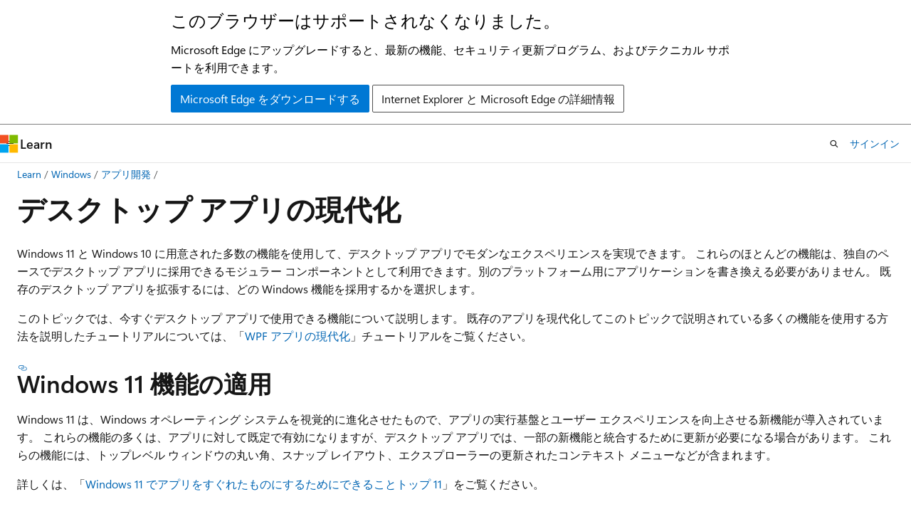

--- FILE ---
content_type: text/html
request_url: https://learn.microsoft.com/ja-jp/windows/apps/desktop/modernize/
body_size: 67225
content:
 <!DOCTYPE html>
		<html
			class="layout layout-holy-grail   show-table-of-contents conceptual show-breadcrumb default-focus"
			lang="ja-jp"
			dir="ltr"
			data-authenticated="false"
			data-auth-status-determined="false"
			data-target="docs"
			x-ms-format-detection="none"
		>
			
		<head>
			<title>Windows 用デスクトップ アプリの現代化 - Windows apps | Microsoft Learn</title>
			<meta charset="utf-8" />
			<meta name="viewport" content="width=device-width, initial-scale=1.0" />
			<meta name="color-scheme" content="light dark" />

			<meta name="description" content="最新の XAML ユーザー インターフェイスを追加し、MSIX パッケージを作成し、その他のモダン コンポーネントをお使いのデスクトップ アプリケーションに組み込みます。" />
			<link rel="canonical" href="https://learn.microsoft.com/ja-jp/windows/apps/desktop/modernize/" /> 

			<!-- Non-customizable open graph and sharing-related metadata -->
			<meta name="twitter:card" content="summary_large_image" />
			<meta name="twitter:site" content="@MicrosoftLearn" />
			<meta property="og:type" content="website" />
			<meta property="og:image:alt" content="Microsoft Learn" />
			<meta property="og:image" content="https://learn.microsoft.com/en-us/media/open-graph-image.png" />
			<!-- Page specific open graph and sharing-related metadata -->
			<meta property="og:title" content="Windows 用デスクトップ アプリの現代化 - Windows apps" />
			<meta property="og:url" content="https://learn.microsoft.com/ja-jp/windows/apps/desktop/modernize/" />
			<meta property="og:description" content="最新の XAML ユーザー インターフェイスを追加し、MSIX パッケージを作成し、その他のモダン コンポーネントをお使いのデスクトップ アプリケーションに組み込みます。" />
			<meta name="platform_id" content="489fc299-e2b9-43e5-abfc-9c8a67c9a893" /> 
			<meta name="locale" content="ja-jp" />
			 <meta name="adobe-target" content="true" /> 
			<meta name="uhfHeaderId" content="MSDocsHeader-WinDevCenter" />

			<meta name="page_type" content="conceptual" />

			<!--page specific meta tags-->
			

			<!-- custom meta tags -->
			
		<meta name="schema" content="Conceptual" />
	
		<meta name="author" content="stevewhims" />
	
		<meta name="breadcrumb_path" content="/windows/breadcrumbs/toc.json" />
	
		<meta name="depot_name" content="MSDN.windows-uwp-hub" />
	
		<meta name="document_id" content="c96b9345-67d1-f983-91b9-3577051da07e" />
	
		<meta name="document_version_independent_id" content="f6791caa-a60d-e6aa-20db-25f75c32f1d9" />
	
		<meta name="feedback_product_url" content="https://www.microsoft.com/en-us/windowsinsider/feedbackhub/fb" />
	
		<meta name="feedback_system" content="OpenSource" />
	
		<meta name="git_commit_id" content="a84895c10988cb30b1903eca094aa5bc93d20a82" />
	
		<meta name="gitcommit" content="https://github.com/MicrosoftDocs/windows-dev-docs-pr/blob/a84895c10988cb30b1903eca094aa5bc93d20a82/hub/apps/desktop/modernize/index.md" />
	
		<meta name="ms.author" content="stwhi" />
	
		<meta name="ms.date" content="2021-09-21T00:00:00Z" />
	
		<meta name="ms.localizationpriority" content="medium" />
	
		<meta name="ms.service" content="windows-app-sdk" />
	
		<meta name="ms.subservice" content="apps" />
	
		<meta name="ms.topic" content="article" />
	
		<meta name="ms.update-cycle" content="365-days" />
	
		<meta name="original_content_git_url" content="https://github.com/MicrosoftDocs/windows-dev-docs-pr/blob/live/hub/apps/desktop/modernize/index.md" />
	
		<meta name="recommendations" content="true" />
	
		<meta name="ROBOTS" content="INDEX, FOLLOW" />
	
		<meta name="Search.Product" content="eADQiWindows 10XVcnh" />
	
		<meta name="site_name" content="Docs" />
	
		<meta name="updated_at" content="2025-12-18T17:45:00Z" />
	
		<meta name="ms.translationtype" content="MT" />
	
		<meta name="ms.contentlocale" content="ja-jp" />
	
		<meta name="loc_version" content="2025-12-18T16:50:07.0487241Z" />
	
		<meta name="loc_source_id" content="Github-171556922#live" />
	
		<meta name="loc_file_id" content="Github-171556922.live.MSDN.windows-uwp-hub.apps/desktop/modernize/index.md" />
	
		<meta name="toc_rel" content="../../develop/toc.json" />
	
		<meta name="feedback_help_link_type" content="" />
	
		<meta name="feedback_help_link_url" content="" />
	
		<meta name="word_count" content="3754" />
	
		<meta name="asset_id" content="apps/desktop/modernize/index" />
	
		<meta name="item_type" content="Content" />
	
		<meta name="previous_tlsh_hash" content="45ADE142ECCAB5626A703E216437AE05EA0028E61B147181598DEF1CAE2F623DBCCE1F2A7A3DD3C56929497152F2285F26E5710EDCABF8A33636513DC931FE513DFC4057B8" />
	
		<meta name="github_feedback_content_git_url" content="https://github.com/MicrosoftDocs/windows-dev-docs/blob/docs/hub/apps/desktop/modernize/index.md" />
	 
		<meta name="cmProducts" content="https://authoring-docs-microsoft.poolparty.biz/devrel/bcbcbad5-4208-4783-8035-8481272c98b8" data-source="generated" />
	
		<meta name="cmProducts" content="https://microsoft-devrel.poolparty.biz/DevRelOfferingOntology/34504444-f407-4677-9da1-33515ff235e4" data-source="generated" />
	
		<meta name="cmProducts" content="https://authoring-docs-microsoft.poolparty.biz/devrel/b3627ad5-057f-488f-8b97-08be347b4be5" data-source="generated" />
	
		<meta name="spProducts" content="https://authoring-docs-microsoft.poolparty.biz/devrel/43b2e5aa-8a6d-4de2-a252-692232e5edc8" data-source="generated" />
	
		<meta name="spProducts" content="https://microsoft-devrel.poolparty.biz/DevRelOfferingOntology/d6246312-ca66-4402-b754-a68ddc46eec0" data-source="generated" />
	
		<meta name="spProducts" content="https://authoring-docs-microsoft.poolparty.biz/devrel/caf7ae9a-a42c-4d10-83cf-bad1844d884d" data-source="generated" />
	

			<!-- assets and js globals -->
			
			<link rel="stylesheet" href="/static/assets/0.4.03309.7437-48c6dbc9/styles/site-ltr.css" />
			
			<link rel="preconnect" href="//mscom.demdex.net" crossorigin />
						<link rel="dns-prefetch" href="//target.microsoft.com" />
						<link rel="dns-prefetch" href="//microsoftmscompoc.tt.omtrdc.net" />
						<link
							rel="preload"
							as="script"
							href="/static/third-party/adobe-target/at-js/2.9.0/at.js"
							integrity="sha384-l4AKhsU8cUWSht4SaJU5JWcHEWh1m4UTqL08s6b/hqBLAeIDxTNl+AMSxTLx6YMI"
							crossorigin="anonymous"
							id="adobe-target-script"
							type="application/javascript"
						/>
			<script src="https://wcpstatic.microsoft.com/mscc/lib/v2/wcp-consent.js"></script>
			<script src="https://js.monitor.azure.com/scripts/c/ms.jsll-4.min.js"></script>
			<script src="/_themes/docs.theme/master/ja-jp/_themes/global/deprecation.js"></script>

			<!-- msdocs global object -->
			<script id="msdocs-script">
		var msDocs = {
  "environment": {
    "accessLevel": "online",
    "azurePortalHostname": "portal.azure.com",
    "reviewFeatures": false,
    "supportLevel": "production",
    "systemContent": true,
    "siteName": "learn",
    "legacyHosting": false
  },
  "data": {
    "contentLocale": "ja-jp",
    "contentDir": "ltr",
    "userLocale": "ja-jp",
    "userDir": "ltr",
    "pageTemplate": "Conceptual",
    "brand": "",
    "context": {},
    "standardFeedback": false,
    "showFeedbackReport": false,
    "feedbackHelpLinkType": "",
    "feedbackHelpLinkUrl": "",
    "feedbackSystem": "OpenSource",
    "feedbackGitHubRepo": "",
    "feedbackProductUrl": "https://www.microsoft.com/en-us/windowsinsider/feedbackhub/fb",
    "extendBreadcrumb": false,
    "isEditDisplayable": false,
    "isPrivateUnauthorized": false,
    "hideViewSource": false,
    "isPermissioned": false,
    "hasRecommendations": true,
    "contributors": [
      {
        "name": "stevewhims",
        "url": "https://github.com/stevewhims"
      },
      {
        "name": "jwmsft",
        "url": "https://github.com/jwmsft"
      },
      {
        "name": "Karl-Bridge-Microsoft",
        "url": "https://github.com/Karl-Bridge-Microsoft"
      },
      {
        "name": "MatchaMatch",
        "url": "https://github.com/MatchaMatch"
      },
      {
        "name": "noraa-junker",
        "url": "https://github.com/noraa-junker"
      },
      {
        "name": "v-chmccl",
        "url": "https://github.com/v-chmccl"
      },
      {
        "name": "mcleanbyron",
        "url": "https://github.com/mcleanbyron"
      },
      {
        "name": "epapa",
        "url": "https://github.com/epapa"
      },
      {
        "name": "v-kents",
        "url": "https://github.com/v-kents"
      },
      {
        "name": "QuinnRadich",
        "url": "https://github.com/QuinnRadich"
      },
      {
        "name": "MightyPen",
        "url": "https://github.com/MightyPen"
      },
      {
        "name": "Souna",
        "url": "https://github.com/Souna"
      },
      {
        "name": "DCtheGeek",
        "url": "https://github.com/DCtheGeek"
      },
      {
        "name": "john-par",
        "url": "https://github.com/john-par"
      },
      {
        "name": "GrantMeStrength",
        "url": "https://github.com/GrantMeStrength"
      },
      {
        "name": "drewbatgit",
        "url": "https://github.com/drewbatgit"
      }
    ],
    "openSourceFeedbackIssueUrl": "https://github.com/MicrosoftDocs/windows-dev-docs/issues/new?template=1-customer-feedback.yml",
    "openSourceFeedbackIssueTitle": "",
    "openSourceFeedbackIssueLabels": "needs-triage"
  },
  "functions": {}
};;
	</script>

			<!-- base scripts, msdocs global should be before this -->
			<script src="/static/assets/0.4.03309.7437-48c6dbc9/scripts/ja-jp/index-docs.js"></script>
			

			<!-- json-ld -->
			
		</head>
	
			<body
				id="body"
				data-bi-name="body"
				class="layout-body "
				lang="ja-jp"
				dir="ltr"
			>
				<header class="layout-body-header">
		<div class="header-holder has-default-focus">
			
		<a
			href="#main"
			
			style="z-index: 1070"
			class="outline-color-text visually-hidden-until-focused position-fixed inner-focus focus-visible top-0 left-0 right-0 padding-xs text-align-center background-color-body"
			
		>
			メイン コンテンツにスキップ
		</a>
	
		<a
			href="#"
			data-skip-to-ask-learn
			style="z-index: 1070"
			class="outline-color-text visually-hidden-until-focused position-fixed inner-focus focus-visible top-0 left-0 right-0 padding-xs text-align-center background-color-body"
			hidden
		>
			Ask Learn チャット エクスペリエンスにスキップする
		</a>
	

			<div hidden id="cookie-consent-holder" data-test-id="cookie-consent-container"></div>
			<!-- Unsupported browser warning -->
			<div
				id="unsupported-browser"
				style="background-color: white; color: black; padding: 16px; border-bottom: 1px solid grey;"
				hidden
			>
				<div style="max-width: 800px; margin: 0 auto;">
					<p style="font-size: 24px">このブラウザーはサポートされなくなりました。</p>
					<p style="font-size: 16px; margin-top: 16px;">
						Microsoft Edge にアップグレードすると、最新の機能、セキュリティ更新プログラム、およびテクニカル サポートを利用できます。
					</p>
					<div style="margin-top: 12px;">
						<a
							href="https://go.microsoft.com/fwlink/p/?LinkID=2092881 "
							style="background-color: #0078d4; border: 1px solid #0078d4; color: white; padding: 6px 12px; border-radius: 2px; display: inline-block;"
						>
							Microsoft Edge をダウンロードする
						</a>
						<a
							href="https://learn.microsoft.com/en-us/lifecycle/faq/internet-explorer-microsoft-edge"
							style="background-color: white; padding: 6px 12px; border: 1px solid #505050; color: #171717; border-radius: 2px; display: inline-block;"
						>
							Internet Explorer と Microsoft Edge の詳細情報
						</a>
					</div>
				</div>
			</div>
			<!-- site header -->
			<header
				id="ms--site-header"
				data-test-id="site-header-wrapper"
				role="banner"
				itemscope="itemscope"
				itemtype="http://schema.org/Organization"
			>
				<div
					id="ms--mobile-nav"
					class="site-header display-none-tablet padding-inline-none gap-none"
					data-bi-name="mobile-header"
					data-test-id="mobile-header"
				></div>
				<div
					id="ms--primary-nav"
					class="site-header display-none display-flex-tablet"
					data-bi-name="L1-header"
					data-test-id="primary-header"
				></div>
				<div
					id="ms--secondary-nav"
					class="site-header display-none display-flex-tablet"
					data-bi-name="L2-header"
					data-test-id="secondary-header"
					
				></div>
			</header>
			
		<!-- banner -->
		<div data-banner>
			<div id="disclaimer-holder"></div>
			
		</div>
		<!-- banner end -->
	
		</div>
	</header>
				 <section
					id="layout-body-menu"
					class="layout-body-menu display-flex"
					data-bi-name="menu"
			  >
					
		<div
			id="left-container"
			class="left-container display-none display-block-tablet padding-inline-sm padding-bottom-sm width-full"
			data-toc-container="true"
		>
			<!-- Regular TOC content (default) -->
			<div id="ms--toc-content" class="height-full">
				<nav
					id="affixed-left-container"
					class="margin-top-sm-tablet position-sticky display-flex flex-direction-column"
					aria-label="プライマリ"
					data-bi-name="left-toc"
					role="navigation"
				></nav>
			</div>
			<!-- Collapsible TOC content (hidden by default) -->
			<div id="ms--toc-content-collapsible" class="height-full" hidden>
				<nav
					id="affixed-left-container"
					class="margin-top-sm-tablet position-sticky display-flex flex-direction-column"
					aria-label="プライマリ"
					data-bi-name="left-toc"
					role="navigation"
				>
					<div
						id="ms--collapsible-toc-header"
						class="display-flex justify-content-flex-end margin-bottom-xxs"
					>
						<button
							type="button"
							class="button button-clear inner-focus"
							data-collapsible-toc-toggle
							aria-expanded="true"
							aria-controls="ms--collapsible-toc-content"
							aria-label="目次"
						>
							<span class="icon font-size-h4" aria-hidden="true">
								<span class="docon docon-panel-left-contract"></span>
							</span>
						</button>
					</div>
				</nav>
			</div>
		</div>
	
			  </section>

				<main
					id="main"
					role="main"
					class="layout-body-main "
					data-bi-name="content"
					lang="ja-jp"
					dir="ltr"
				>
					
			<div
		id="ms--content-header"
		class="content-header default-focus border-bottom-none"
		data-bi-name="content-header"
	>
		<div class="content-header-controls margin-xxs margin-inline-sm-tablet">
			<button
				type="button"
				class="contents-button button button-sm margin-right-xxs"
				data-bi-name="contents-expand"
				aria-haspopup="true"
				data-contents-button
			>
				<span class="icon" aria-hidden="true"><span class="docon docon-menu"></span></span>
				<span class="contents-expand-title"> 目次 </span>
			</button>
			<button
				type="button"
				class="ap-collapse-behavior ap-expanded button button-sm"
				data-bi-name="ap-collapse"
				aria-controls="action-panel"
			>
				<span class="icon" aria-hidden="true"><span class="docon docon-exit-mode"></span></span>
				<span>エディター モードを終了する</span>
			</button>
		</div>
	</div>
			<div data-main-column class="padding-sm padding-top-none padding-top-sm-tablet">
				<div>
					
		<div id="article-header" class="background-color-body margin-bottom-xs display-none-print">
			<div class="display-flex align-items-center justify-content-space-between">
				
		<details
			id="article-header-breadcrumbs-overflow-popover"
			class="popover"
			data-for="article-header-breadcrumbs"
		>
			<summary
				class="button button-clear button-primary button-sm inner-focus"
				aria-label="すべての階層リンク"
			>
				<span class="icon">
					<span class="docon docon-more"></span>
				</span>
			</summary>
			<div id="article-header-breadcrumbs-overflow" class="popover-content padding-none"></div>
		</details>

		<bread-crumbs
			id="article-header-breadcrumbs"
			role="group"
			aria-label="階層リンク"
			data-test-id="article-header-breadcrumbs"
			class="overflow-hidden flex-grow-1 margin-right-sm margin-right-md-tablet margin-right-lg-desktop margin-left-negative-xxs padding-left-xxs"
		></bread-crumbs>
	 
		<div
			id="article-header-page-actions"
			class="opacity-none margin-left-auto display-flex flex-wrap-no-wrap align-items-stretch"
		>
			
		<button
			class="button button-sm border-none inner-focus display-none-tablet flex-shrink-0 "
			data-bi-name="ask-learn-assistant-entry"
			data-test-id="ask-learn-assistant-modal-entry-mobile"
			data-ask-learn-modal-entry
			
			type="button"
			style="min-width: max-content;"
			aria-expanded="false"
			aria-label="Learn に質問する"
			hidden
		>
			<span class="icon font-size-lg" aria-hidden="true">
				<span class="docon docon-chat-sparkle-fill gradient-ask-learn-logo"></span>
			</span>
		</button>
		<button
			class="button button-sm display-none display-inline-flex-tablet display-none-desktop flex-shrink-0 margin-right-xxs border-color-ask-learn "
			data-bi-name="ask-learn-assistant-entry"
			
			data-test-id="ask-learn-assistant-modal-entry-tablet"
			data-ask-learn-modal-entry
			type="button"
			style="min-width: max-content;"
			aria-expanded="false"
			hidden
		>
			<span class="icon font-size-lg" aria-hidden="true">
				<span class="docon docon-chat-sparkle-fill gradient-ask-learn-logo"></span>
			</span>
			<span>Learn に質問する</span>
		</button>
		<button
			class="button button-sm display-none flex-shrink-0 display-inline-flex-desktop margin-right-xxs border-color-ask-learn "
			data-bi-name="ask-learn-assistant-entry"
			
			data-test-id="ask-learn-assistant-flyout-entry"
			data-ask-learn-flyout-entry
			data-flyout-button="toggle"
			type="button"
			style="min-width: max-content;"
			aria-expanded="false"
			aria-controls="ask-learn-flyout"
			hidden
		>
			<span class="icon font-size-lg" aria-hidden="true">
				<span class="docon docon-chat-sparkle-fill gradient-ask-learn-logo"></span>
			</span>
			<span>Learn に質問する</span>
		</button>
	 
		<button
			type="button"
			id="ms--focus-mode-button"
			data-focus-mode
			data-bi-name="focus-mode-entry"
			class="button button-sm flex-shrink-0 margin-right-xxs display-none display-inline-flex-desktop"
		>
			<span class="icon font-size-lg" aria-hidden="true">
				<span class="docon docon-glasses"></span>
			</span>
			<span>フォーカス モード</span>
		</button>
	 

			<details class="popover popover-right" id="article-header-page-actions-overflow">
				<summary
					class="justify-content-flex-start button button-clear button-sm button-primary inner-focus"
					aria-label="その他の操作"
					title="その他の操作"
				>
					<span class="icon" aria-hidden="true">
						<span class="docon docon-more-vertical"></span>
					</span>
				</summary>
				<div class="popover-content">
					
		<button
			data-page-action-item="overflow-mobile"
			type="button"
			class="button-block button-sm inner-focus button button-clear display-none-tablet justify-content-flex-start text-align-left"
			data-bi-name="contents-expand"
			data-contents-button
			data-popover-close
		>
			<span class="icon">
				<span class="docon docon-editor-list-bullet" aria-hidden="true"></span>
			</span>
			<span class="contents-expand-title">目次</span>
		</button>
	 
		<a
			id="lang-link-overflow"
			class="button-sm inner-focus button button-clear button-block justify-content-flex-start text-align-left"
			data-bi-name="language-toggle"
			data-page-action-item="overflow-all"
			data-check-hidden="true"
			data-read-in-link
			href="#"
			hidden
		>
			<span class="icon" aria-hidden="true" data-read-in-link-icon>
				<span class="docon docon-locale-globe"></span>
			</span>
			<span data-read-in-link-text>英語で読む</span>
		</a>
	 
		<button
			type="button"
			class="collection button button-clear button-sm button-block justify-content-flex-start text-align-left inner-focus"
			data-list-type="collection"
			data-bi-name="collection"
			data-page-action-item="overflow-all"
			data-check-hidden="true"
			data-popover-close
		>
			<span class="icon" aria-hidden="true">
				<span class="docon docon-circle-addition"></span>
			</span>
			<span class="collection-status">追加</span>
		</button>
	
					
		<button
			type="button"
			class="collection button button-block button-clear button-sm justify-content-flex-start text-align-left inner-focus"
			data-list-type="plan"
			data-bi-name="plan"
			data-page-action-item="overflow-all"
			data-check-hidden="true"
			data-popover-close
			hidden
		>
			<span class="icon" aria-hidden="true">
				<span class="docon docon-circle-addition"></span>
			</span>
			<span class="plan-status">プランへの追加</span>
		</button>
	  
					
		<hr class="margin-block-xxs" />
		<h4 class="font-size-sm padding-left-xxs">次の方法で共有</h4>
		
					<a
						class="button button-clear button-sm inner-focus button-block justify-content-flex-start text-align-left text-decoration-none share-facebook"
						data-bi-name="facebook"
						data-page-action-item="overflow-all"
						href="#"
					>
						<span class="icon color-primary" aria-hidden="true">
							<span class="docon docon-facebook-share"></span>
						</span>
						<span>Facebook</span>
					</a>

					<a
						href="#"
						class="button button-clear button-sm inner-focus button-block justify-content-flex-start text-align-left text-decoration-none share-twitter"
						data-bi-name="twitter"
						data-page-action-item="overflow-all"
					>
						<span class="icon color-text" aria-hidden="true">
							<span class="docon docon-xlogo-share"></span>
						</span>
						<span>x.com</span>
					</a>

					<a
						href="#"
						class="button button-clear button-sm inner-focus button-block justify-content-flex-start text-align-left text-decoration-none share-linkedin"
						data-bi-name="linkedin"
						data-page-action-item="overflow-all"
					>
						<span class="icon color-primary" aria-hidden="true">
							<span class="docon docon-linked-in-logo"></span>
						</span>
						<span>LinkedIn</span>
					</a>
					<a
						href="#"
						class="button button-clear button-sm inner-focus button-block justify-content-flex-start text-align-left text-decoration-none share-email"
						data-bi-name="email"
						data-page-action-item="overflow-all"
					>
						<span class="icon color-primary" aria-hidden="true">
							<span class="docon docon-mail-message"></span>
						</span>
						<span>電子メール</span>
					</a>
			  
	 
		<hr class="margin-block-xxs" />
		<button
			class="button button-block button-clear button-sm justify-content-flex-start text-align-left inner-focus"
			type="button"
			data-bi-name="print"
			data-page-action-item="overflow-all"
			data-popover-close
			data-print-page
			data-check-hidden="true"
		>
			<span class="icon color-primary" aria-hidden="true">
				<span class="docon docon-print"></span>
			</span>
			<span>印刷</span>
		</button>
	
				</div>
			</details>
		</div>
	
			</div>
		</div>
	  
		<!-- privateUnauthorizedTemplate is hidden by default -->
		<div unauthorized-private-section data-bi-name="permission-content-unauthorized-private" hidden>
			<hr class="hr margin-top-xs margin-bottom-sm" />
			<div class="notification notification-info">
				<div class="notification-content">
					<p class="margin-top-none notification-title">
						<span class="icon">
							<span class="docon docon-exclamation-circle-solid" aria-hidden="true"></span>
						</span>
						<span>Note</span>
					</p>
					<p class="margin-top-none authentication-determined not-authenticated">
						このページにアクセスするには、承認が必要です。 <a class="docs-sign-in" href="#" data-bi-name="permission-content-sign-in">サインイン</a>または<a  class="docs-change-directory" data-bi-name="permisson-content-change-directory">ディレクトリの変更</a>を試すことができます。
					</p>
					<p class="margin-top-none authentication-determined authenticated">
						このページにアクセスするには、承認が必要です。 <a class="docs-change-directory" data-bi-name="permisson-content-change-directory">ディレクトリの変更</a>を試すことができます。
					</p>
				</div>
			</div>
		</div>
	
					<div class="content"><h1 id="modernize-your-desktop-apps">デスクトップ アプリの現代化</h1></div>
					
		<div
			id="article-metadata"
			data-bi-name="article-metadata"
			data-test-id="article-metadata"
			class="page-metadata-container display-flex gap-xxs justify-content-space-between align-items-center flex-wrap-wrap"
		>
			 
				<div
					id="user-feedback"
					class="margin-block-xxs display-none display-none-print"
					hidden
					data-hide-on-archived
				>
					
		<button
			id="user-feedback-button"
			data-test-id="conceptual-feedback-button"
			class="button button-sm button-clear button-primary display-none"
			type="button"
			data-bi-name="user-feedback-button"
			data-user-feedback-button
			hidden
		>
			<span class="icon" aria-hidden="true">
				<span class="docon docon-like"></span>
			</span>
			<span>フィードバック</span>
		</button>
	
				</div>
		  
		</div>
	 
		<div data-id="ai-summary" hidden>
			<div id="ms--ai-summary-cta" class="margin-top-xs display-flex align-items-center">
				<span class="icon" aria-hidden="true">
					<span class="docon docon-sparkle-fill gradient-text-vivid"></span>
				</span>
				<button
					id="ms--ai-summary"
					type="button"
					class="tag tag-sm tag-suggestion margin-left-xxs"
					data-test-id="ai-summary-cta"
					data-bi-name="ai-summary-cta"
					data-an="ai-summary"
				>
					<span class="ai-summary-cta-text">
						この記事を要約してください
					</span>
				</button>
			</div>
			<!-- Slot where the client will render the summary card after the user clicks the CTA -->
			<div id="ms--ai-summary-header" class="margin-top-xs"></div>
		</div>
	 
		<nav
			id="center-doc-outline"
			class="doc-outline is-hidden-desktop display-none-print margin-bottom-sm"
			data-bi-name="intopic toc"
			aria-label="この記事の内容"
		>
			<h2 id="ms--in-this-article" class="title is-6 margin-block-xs">
				この記事の内容
			</h2>
		</nav>
	
					<div class="content"><p>Windows 11 と Windows 10 に用意された多数の機能を使用して、デスクトップ アプリでモダンなエクスペリエンスを実現できます。 これらのほとんどの機能は、独自のペースでデスクトップ アプリに採用できるモジュラー コンポーネントとして利用できます。別のプラットフォーム用にアプリケーションを書き換える必要がありません。 既存のデスクトップ アプリを拡張するには、どの Windows 機能を採用するかを選択します。</p>
<p>このトピックでは、今すぐデスクトップ アプリで使用できる機能について説明します。 既存のアプリを現代化してこのトピックで説明されている多くの機能を使用する方法を説明したチュートリアルについては、「<a href="modernize-wpf-tutorial" data-linktype="relative-path">WPF アプリの現代化</a>」チュートリアルをご覧ください。</p>
<h2 id="apply-windows-11-features">Windows 11 機能の適用</h2>
<p>Windows 11 は、Windows オペレーティング システムを視覚的に進化させたもので、アプリの実行基盤とユーザー エクスペリエンスを向上させる新機能が導入されています。 これらの機能の多くは、アプリに対して既定で有効になりますが、デスクトップ アプリでは、一部の新機能と統合するために更新が必要になる場合があります。 これらの機能には、トップレベル ウィンドウの丸い角、スナップ レイアウト、エクスプローラーの更新されたコンテキスト メニューなどが含まれます。</p>
<p>詳しくは、「<a href="../../get-started/make-apps-great-for-windows" data-linktype="relative-path">Windows 11 でアプリをすぐれたものにするためにできることトップ 11</a>」をご覧ください。</p>
<h2 id="windows-app-sdk">Windows App SDK</h2>
<p>Windows App SDK は、Windows アプリ開発プラットフォームの次世代の新しい開発者向けコンポーネントとツールのセットです。 Windows App SDK によって提供される API とツールの統合セットは、Windows 11 と Windows 10 の多くのバージョンのどのデスクトップ アプリからでも、一貫した方法で使用できます。 プロジェクト テンプレートを使用して、Windows App SDK と WinUI 3 ベースの UI を使用する新しいデスクトップ アプリを作成したり、既存のデスクトップ アプリで Windows App SDK を使用したりできます。</p>
<p>詳細については、「<a href="../../windows-app-sdk/" data-linktype="relative-path">Windows App SDK</a>」を参照してください。</p>
<h2 id="winui">WinUI</h2>
<p>WinUI は、Windows デスクトップと UWP の両方のアプリケーションに対応したネイティブ ユーザー エクスペリエンス フレームワークです。 WinUI は、ダウンレベル バージョンの Windows を対象とする UWP アプリ用の WinRT XAML コントロールの新しいバージョンと更新バージョンを提供するツールキットとして開始されました。 最新バージョンの WinUI 3 は、スコープが拡張され、Windows デスクトップ アプリ用の最新のネイティブ UI プラットフォームになりました。</p>
<p>デスクトップ アプリでは、次の方法で WinUI を使用できます。</p>
<ul>
<li>
              <a href="../../winui/" data-linktype="relative-path">WinUI 3</a> を使用して、完全に WinUI 3 ベースのユーザー インターフェイスでデスクトップアプリを作成します (「<a href="../../winui/winui3/create-your-first-winui3-app" data-linktype="relative-path">最初の WinUI 3 プロジェクトを作成する</a>」を参照してください)。 WinUI 3 は、<a href="../../windows-app-sdk/" data-linktype="relative-path">Windows App SDK</a> によって提供される多くの機能の 1 つです。</li>
<li>
              <a href="xaml-islands/xaml-islands" data-linktype="relative-path">XAML Islands</a> を使用して WPF、Windows フォーム、および C++ デスクトップ (Win32) の既存のアプリを更新したり、WinUI 2 コントロールをホストしたりできます。</li>
</ul>
<p>詳細については、<a href="../../winui/" data-linktype="relative-path">「WinUI」</a>を参照してください。</p>
<h2 id="windows-runtime-apis">Windows ランタイム API</h2>
<p>多くの Windows ランタイム API を WPF、Windows フォーム、または C++ デスクトップ アプリで直接呼び出して、ユーザーの利便性を高めるモダン エクスペリエンスを統合できます。 たとえば、Windows ランタイム API を呼び出して、トースト通知をデスクトップ アプリに追加できます。</p>
<p>詳しくは、<a href="desktop-to-uwp-enhance" data-linktype="relative-path">デスクトップ アプリでの Windows ランタイム API の使用</a>に関する記事をご覧ください。</p>
<h2 id="msix-deployment">MSIX の展開</h2>
<p>MSIX は、UWP、WPF、Windows フォーム、Win32 アプリを含む、あらゆる Windows アプリ用のユニバーサル パッケージ化エクスペリエンスを提供するモダンな Windows アプリ パッケージ形式です。 MSIX は、MSI、.appx、App-V、ClickOnce インストール テクノロジの優れた部分を組み合わせたもので、最新で信頼性の高いパッケージ化エクスペリエンスを提供します。</p>
<p>MSIX パッケージにデスクトップ Windows アプリをパッケージ化することで、堅牢なインストール、更新エクスペリエンス、柔軟な機能システムによる管理されたセキュリティ モデル、Microsoft Store のサポート、エンタープライズ管理、および多くのカスタム配布モデルにアクセスできます。</p>
<p>詳細については、「<a href="/ja-jp/windows/msix/desktop/source-code-overview" data-linktype="absolute-path">コードからの MSIX パッケージの構築</a>」を参照してください。</p>
<h2 id="use-msix-framework-packages-dynamically-at-run-time">実行時に動的に MSIX フレームワーク パッケージを使用する</h2>
<p>Windows App SDK と Windows 11 OS の "<em>動的依存関係</em>" 機能を使用すると、アプリで実行時に MSIX フレームワーク パッケージを参照できます。 この機能は、主として、MSIX フレームワーク パッケージによって提供される API を呼び出すために、パッケージ化されていないデスクトップ アプリで使用されます。</p>
<p>詳細については、「<a href="framework-packages/" data-linktype="relative-path">デスクトップ アプリから MSIX フレームワーク パッケージを動的に使用する</a>」を参照してください。</p>
<h2 id="net">.NET</h2>
<p>.NET (以前の .NET Core) では、Windows App SDK で作成された WinUI 3 アプリを含む Windows デスクトップ アプリ (「<a href="../../winui/winui3/create-your-first-winui3-app" data-linktype="relative-path">最初の WinUI 3 プロジェクトを作成する</a>」を参照してください) をサポートしています。 また、.NET では、<a href="/ja-jp/dotnet/desktop/wpf/" data-linktype="absolute-path">Windows Presentation Foundation (WPF)</a> と <a href="/ja-jp/dotnet/desktop/winforms/" data-linktype="absolute-path">Windows フォーム (WinForms)</a> アプリもサポートしています。 .NET で新規および既存の Windows デスクトップ アプリを実行し、.NET で提供されるすべての特典を利用することができます。</p>
<p>詳しくは、「<a href="/ja-jp/dotnet/core/whats-new/dotnet-6" data-linktype="absolute-path">.NET 6 の新機能</a>」をご覧ください。</p>
<h2 id="host-winrt-xaml-controls-xaml-islands">WinRT XAML コントロールのホスト (XAML Islands)</h2>
<p>Windows 10 バージョン 1903 以降では、ウィンドウ ハンドル (HWND) に関連付けられた WPF、Windows フォーム、または C++ デスクトップ アプリ内の任意の UI 要素に直接 <a href="/ja-jp/windows/uwp/design/controls-and-patterns/controls-by-function" data-linktype="absolute-path">UWP XAML コントロール</a>を追加できます。 つまり、<a href="/ja-jp/windows/uwp/design/input/pen-and-stylus-interactions" data-linktype="absolute-path">Windows Ink</a>、<a href="/ja-jp/windows/uwp/design/fluent-design-system/index" data-linktype="absolute-path">Fluent Design System</a> をサポートするコントロールなど最新の UWP 機能を、デスクトップ アプリのウィンドウやその他のディスプレイ サーフェスに完全に統合できます。 この開発者シナリオは "<em>XAML Islands</em>" とも呼ばれます。</p>
<p>詳細については、<a href="xaml-islands/xaml-islands" data-linktype="relative-path">デスクトップ アプリでの WinRT XAML コントロール</a>をご覧ください</p>
<h2 id="use-the-visual-layer-in-desktop-apps">デスクトップ アプリでのビジュアル レイヤーの使用</h2>
<p>UWP 以外のデスクトップ アプリで Windows ランタイム API を使用して WPF、Windows フォーム、C++ デスクトップ アプリの外観や機能を高めたり、UWP でのみ利用可能な最新の Windows UI 機能を活用したりできるようになりました。 これは、XAML Islands を使用してホストできる組み込みの WinRT XAML コントロールだけにとどまらないカスタム エクスペリエンスを作成する必要がある場合に便利です。</p>
<p>詳しくは、「<a href="ui/visual-layer-in-desktop-apps" data-linktype="relative-path">Modernize your desktop app using the Visual layer (ビジュアル レイヤーを使用したデスクトップ アプリの現代化)</a>」をご覧ください。</p>
<h2 id="additional-features-available-to-apps-with-package-identity">パッケージ ID を持つアプリで利用できる追加機能</h2>
<p>一部の最新の Windows エクスペリエンスは、実行時に<a href="/ja-jp/uwp/schemas/appxpackage/uapmanifestschema/element-identity" data-linktype="absolute-path">パッケージ ID</a> を持つデスクトップ アプリでのみ利用可能です。 これらの機能には、特定の Windows ランタイム API、パッケージ拡張機能、UWP コンポーネントなどがあります。 詳しくは、「<a href="modernize-packaged-apps" data-linktype="relative-path">パッケージ ID が必要な機能</a>」を参照してください。</p>
<p><a id="desktop-uwp-controls"></a></p>
<h2 id="winrt-xaml-controls-optimized-for-desktop-apps">デスクトップ アプリ用に最適化された WinRT XAML コントロール</h2>
<p>デスクトップ デバイス ファミリを排他的にターゲットとする UWP アプリを構築する場合でも、WPF、Windows フォーム、または C++ デスクトップ アプリで WinRT XAML コントロールを使用する場合でも、次の新しい、更新された WinRT XAML コントロールは <a href="/ja-jp/windows/uwp/design/fluent-design-system/index" data-linktype="absolute-path">Fluent Design System</a> を使用してデスクトップ最適化されたエクスペリエンスを提供するように設計されています。 これらのコントロールは、Windows 10、バージョン 1809 (October 2018 Update、またはバージョン 10.0.17763) で導入されました。</p>
<table>
<thead>
<tr>
<th>コントロール</th>
<th>説明</th>
</tr>
</thead>
<tbody>
<tr>
<td>
              <a href="/ja-jp/windows/uwp/design/controls-and-patterns/menus#create-a-menu-bar" data-linktype="absolute-path">MenuBar</a></td>
<td>
              <strong>CommandBar</strong> で許容されるよりも多くの組織またはグループ化が必要になる可能性があるアプリ用のコマンド セットをすばやく簡単に公開できます。</td>
</tr>
<tr>
<td>
              <a href="/ja-jp/windows/uwp/design/controls-and-patterns/buttons#create-a-drop-down-button" data-linktype="absolute-path">DropDownButton</a></td>
<td>その他のオプションを含むアタッチされたポップアップのある視覚インジケータとして山かっこを示します。</td>
</tr>
<tr>
<td>
              <a href="/ja-jp/windows/uwp/design/controls-and-patterns/buttons#create-a-split-button" data-linktype="absolute-path">SplitButton</a></td>
<td>個別に呼び出せる 2 つのパーツを持つボタンを指定します。 1 つのパーツは標準のボタンのように動作し、即座にアクションを呼び出します。 もう一方のパーツは、ユーザーが選択できる追加オプションを含むポップアップを呼び出します。</td>
</tr>
<tr>
<td>
              <a href="/ja-jp/windows/uwp/design/controls-and-patterns/buttons#create-a-toggle-split-button" data-linktype="absolute-path">ToggleSplitButton</a></td>
<td>個別に呼び出せる 2 つのパーツを持つボタンを指定します。 1 つのパーツは、オンまたはオフにできるトグル ボタンのように動作します。 もう一方のパーツは、ユーザーが選択できる追加オプションを含むポップアップを呼び出します。</td>
</tr>
<tr>
<td>
              <a href="/ja-jp/windows/uwp/design/controls-and-patterns/command-bar-flyout" data-linktype="absolute-path">CommandBarFlyout</a></td>
<td>UI キャンバス上の項目のコンテキストで一般的なユーザー タスクを示すことができます。</td>
</tr>
<tr>
<td>
              <a href="/ja-jp/windows/uwp/design/controls-and-patterns/combo-box#make-a-combo-box-editable" data-linktype="absolute-path">ComboBox</a></td>
<td>コンボ ボックスを、ユーザーがコントロール内に一覧表示されていない値を入力できるように、編集可能にできるようになりました。</td>
</tr>
<tr>
<td>
              <a href="/ja-jp/windows/uwp/design/controls-and-patterns/tree-view" data-linktype="absolute-path">TreeView</a></td>
<td>データ バインディング、項目テンプレート、ドラッグ アンド ドロップを有効にするようにツリー ビューを構成できるようになりました。</td>
</tr>
<tr>
<td>
              <a href="/ja-jp/windows/communitytoolkit/controls/datagrid" data-linktype="absolute-path">DataGridView</a></td>
<td>行と列に柔軟にデータ コレクションを表示できます。 このコントロールは、<a href="/ja-jp/windows/uwpcommunitytoolkit/" data-linktype="absolute-path">Windows コミュニティ ツールキット</a>で入手できます。</td>
</tr>
</tbody>
</table>
<h2 id="other-technologies-for-modern-desktop-apps">モダン デスクトップ アプリ向けのその他のテクノロジ</h2>
<h3 id="microsoft-graph">Microsoft Graph</h3>
<p>Microsoft Graph は、数百万に及ぶユーザーのデータとやり取りする組織やコンシューマーがアプリの構築に使用できる API のコレクションです。 Microsoft Graph では、次のデータにアクセスするための REST API とクライアント ライブラリが公開されます。</p>
<ul>
<li>Azure Active Directory</li>
<li>Microsoft 365 Office アプリ: SharePoint、OneDrive、Outlook/Exchange、Microsoft Teams、OneNote、Planner、Excel</li>
<li>Enterprise Mobility and Security サービス: Identity Manager、Intune、Advanced Threat Analytics、Advanced Threat Protection。</li>
<li>Windows サービス: アクティビティとデバイス</li>
</ul>
<p>詳細については、<a href="/ja-jp/graph/overview" data-linktype="absolute-path">Microsoft Graph のドキュメント</a>をご覧ください。</p>
<h3 id="adaptive-cards">アダプティブ カード</h3>
<p>アダプティブ カードは、オープンなクロスプラットフォーム フレームワークで、これにより、さまざまなデバイスやプラットフォーム間で一貫性のある共通の方法によりカードベースの UI コンテンツを交換できます。</p>
<p>詳しくは、<a href="/ja-jp/adaptive-cards/" data-linktype="absolute-path">アダプティブ カードのドキュメント</a>をご覧ください。</p>
</div>
					
		<div
			id="ms--inline-notifications"
			class="margin-block-xs"
			data-bi-name="inline-notification"
		></div>
	 
		<div
			id="assertive-live-region"
			role="alert"
			aria-live="assertive"
			class="visually-hidden"
			aria-relevant="additions"
			aria-atomic="true"
		></div>
		<div
			id="polite-live-region"
			role="status"
			aria-live="polite"
			class="visually-hidden"
			aria-relevant="additions"
			aria-atomic="true"
		></div>
	
					
			
		<!-- feedback section -->
		<section
			class="feedback-section position-relative margin-top-lg border border-radius padding-xxs display-none-print"
			data-bi-name="open-source-feedback-section"
			data-open-source-feedback-section
			hidden
		>
			<div class="display-flex flex-direction-column flex-direction-row-tablet">
				<div
					class="width-450-tablet padding-inline-xs padding-inline-xs-tablet padding-top-xs padding-bottom-sm padding-top-xs-tablet background-color-body-medium"
				>
					<div class="display-flex flex-direction-column">
						<div class="padding-bottom-xxs">
							<span class="icon margin-right-xxs" aria-hidden="true">
								<span class="docon docon-brand-github"></span>
							</span>
							<span class="font-weight-semibold">
								GitHub で Microsoft と共同作業する
							</span>
						</div>
						<span class="line-height-normal">
							このコンテンツのソースは GitHub にあります。そこで、issue や pull request を作成および確認することもできます。 詳細については、<a href="https://learn.microsoft.com/contribute/content/how-to-write-quick-edits">共同作成者ガイド</a>を参照してください。
						</span>
					</div>
				</div>
				<div
					class="display-flex gap-xs width-full-tablet flex-direction-column padding-xs justify-content-space-evenly"
				>
					<div class="media">
						
					<div class="media-left">
						<div class="image image-36x36" hidden data-open-source-image-container>
							<img
								class="theme-display is-light"
								src="https://learn.microsoft.com/windows/images/windows11.svg"
								aria-hidden="true"
								data-open-source-image-light
							/>
							<img
								class="theme-display is-dark is-high-contrast"
								src="https://learn.microsoft.com/windows/images/windows11.svg"
								aria-hidden="true"
								data-open-source-image-dark
							/>
						</div>
					</div>
			  

						<div class="media-content">
							<p
								class="font-size-xl font-weight-semibold margin-bottom-xxs"
								data-open-source-product-title
							>
								Windows developer
							</p>
							<div class="display-flex gap-xs flex-direction-column">
								<p class="line-height-normal" data-open-source-product-description></p>
								<div class="display-flex gap-xs flex-direction-column">
									<a href="#" data-github-link>
										<span class="icon margin-right-xxs" aria-hidden="true">
											<span class="docon docon-bug"></span>
										</span>
										<span>ドキュメントの問題を開く</span>
									</a>
									<a
										href="https://www.microsoft.com/en-us/windowsinsider/feedbackhub/fb"
										class="display-block margin-top-auto font-size-md"
										data-feedback-product-url
									>
										<span class="icon margin-right-xxs" aria-hidden="true">
											<span class="docon docon-feedback"></span>
										</span>
										<span>製品フィードバックの提供</span>
									</a>
								</div>
							</div>
						</div>
					</div>
				</div>
			</div>
		</section>
		<!-- end feedback section -->
	
			
		<!-- feedback section -->
		<section
			id="site-user-feedback-footer"
			class="font-size-sm margin-top-md display-none-print display-none-desktop"
			data-test-id="site-user-feedback-footer"
			data-bi-name="site-feedback-section"
		>
			<hr class="hr" />
			<h2 id="ms--feedback" class="title is-3">フィードバック</h2>
			<div class="display-flex flex-wrap-wrap align-items-center">
				<p class="font-weight-semibold margin-xxs margin-left-none">
					このページはお役に立ちましたか?
				</p>
				<div class="buttons">
					<button
						class="thumb-rating-button like button button-primary button-sm"
						data-test-id="footer-rating-yes"
						data-binary-rating-response="rating-yes"
						type="button"
						title="この記事は役に立ちます"
						data-bi-name="button-rating-yes"
						aria-pressed="false"
					>
						<span class="icon" aria-hidden="true">
							<span class="docon docon-like"></span>
						</span>
						<span>Yes</span>
					</button>
					<button
						class="thumb-rating-button dislike button button-primary button-sm"
						id="standard-rating-no-button"
						hidden
						data-test-id="footer-rating-no"
						data-binary-rating-response="rating-no"
						type="button"
						title="この記事は役に立ちません"
						data-bi-name="button-rating-no"
						aria-pressed="false"
					>
						<span class="icon" aria-hidden="true">
							<span class="docon docon-dislike"></span>
						</span>
						<span>いいえ</span>
					</button>
					<details
						class="popover popover-top"
						id="mobile-help-popover"
						data-test-id="footer-feedback-popover"
					>
						<summary
							class="thumb-rating-button dislike button button-primary button-sm"
							data-test-id="details-footer-rating-no"
							data-binary-rating-response="rating-no"
							title="この記事は役に立ちません"
							data-bi-name="button-rating-no"
							aria-pressed="false"
							data-bi-an="feedback-unhelpful-popover"
						>
							<span class="icon" aria-hidden="true">
								<span class="docon docon-dislike"></span>
							</span>
							<span>いいえ</span>
						</summary>
						<div
							class="popover-content width-200 width-300-tablet"
							role="dialog"
							aria-labelledby="popover-heading"
							aria-describedby="popover-description"
						>
							<p id="popover-heading" class="font-size-lg margin-bottom-xxs font-weight-semibold">
								このトピックについてサポートが必要ですか?
							</p>
							<p id="popover-description" class="font-size-sm margin-bottom-xs">
								このトピックの意図を把握したり、理解を深めたりするために Ask Learn を使ってみませんか?
							</p>
							
		<div class="buttons flex-direction-row flex-wrap justify-content-center gap-xxs">
			<div>
		<button
			class="button button-sm border inner-focus display-none margin-right-xxs"
			data-bi-name="ask-learn-assistant-entry-troubleshoot"
			data-test-id="ask-learn-assistant-modal-entry-mobile-feedback"
			data-ask-learn-modal-entry-feedback
			data-bi-an=feedback-unhelpful-popover
			type="button"
			style="min-width: max-content;"
			aria-expanded="false"
			aria-label="Learn に質問する"
			hidden
		>
			<span class="icon font-size-lg" aria-hidden="true">
				<span class="docon docon-chat-sparkle-fill gradient-ask-learn-logo"></span>
			</span>
		</button>
		<button
			class="button button-sm display-inline-flex display-none-desktop flex-shrink-0 margin-right-xxs border-color-ask-learn margin-right-xxs"
			data-bi-name="ask-learn-assistant-entry-troubleshoot"
			data-bi-an=feedback-unhelpful-popover
			data-test-id="ask-learn-assistant-modal-entry-tablet-feedback"
			data-ask-learn-modal-entry-feedback
			type="button"
			style="min-width: max-content;"
			aria-expanded="false"
			hidden
		>
			<span class="icon font-size-lg" aria-hidden="true">
				<span class="docon docon-chat-sparkle-fill gradient-ask-learn-logo"></span>
			</span>
			<span>Learn に質問する</span>
		</button>
		<button
			class="button button-sm display-none flex-shrink-0 display-inline-flex-desktop margin-right-xxs border-color-ask-learn margin-right-xxs"
			data-bi-name="ask-learn-assistant-entry-troubleshoot"
			data-bi-an=feedback-unhelpful-popover
			data-test-id="ask-learn-assistant-flyout-entry-feedback"
			data-ask-learn-flyout-entry-show-only
			data-flyout-button="toggle"
			type="button"
			style="min-width: max-content;"
			aria-expanded="false"
			aria-controls="ask-learn-flyout"
			hidden
		>
			<span class="icon font-size-lg" aria-hidden="true">
				<span class="docon docon-chat-sparkle-fill gradient-ask-learn-logo"></span>
			</span>
			<span>Learn に質問する</span>
		</button>
	</div>
			<button
				type="button"
				class="button button-sm margin-right-xxs"
				data-help-option="suggest-fix"
				data-bi-name="feedback-suggest"
				data-bi-an="feedback-unhelpful-popover"
				data-test-id="suggest-fix"
			>
				<span class="icon" aria-hidden="true">
					<span class="docon docon-feedback"></span>
				</span>
				<span> 修正を提案しますか? </span>
			</button>
		</div>
	
						</div>
					</details>
				</div>
			</div>
		</section>
		<!-- end feedback section -->
	
		
				</div>
				
		<div id="ms--additional-resources-mobile" class="display-none-print">
			<hr class="hr" hidden />
			<h2 id="ms--additional-resources-mobile-heading" class="title is-3" hidden>
				その他のリソース
			</h2>
			
		<section
			id="right-rail-recommendations-mobile"
			class=""
			data-bi-name="recommendations"
			hidden
		></section>
	 
		<section
			id="right-rail-training-mobile"
			class=""
			data-bi-name="learning-resource-card"
			hidden
		></section>
	 
		<section
			id="right-rail-events-mobile"
			class=""
			data-bi-name="events-card"
			hidden
		></section>
	 
		<section
			id="right-rail-qna-mobile"
			class="margin-top-xxs"
			data-bi-name="qna-link-card"
			hidden
		></section>
	
		</div>
	 
		<div
			id="article-metadata-footer"
			data-bi-name="article-metadata-footer"
			data-test-id="article-metadata-footer"
			class="page-metadata-container"
		>
			<hr class="hr" />
			<ul class="metadata page-metadata" data-bi-name="page info" lang="ja-jp" dir="ltr">
				<li class="visibility-hidden-visual-diff">
			<span class="badge badge-sm text-wrap-pretty">
				<span>Last updated on <local-time format="twoDigitNumeric"
		datetime="2023-07-13T21:41:00.000Z"
		data-article-date-source="calculated"
		class="is-invisible"
	>
		2023-07-13
	</local-time></span>
			</span>
		</li>
			</ul>
		</div>
	
			</div>
			
		<div
			id="action-panel"
			role="region"
			aria-label="アクション パネル"
			class="action-panel"
			tabindex="-1"
		></div>
	
		
				</main>
				<aside
					id="layout-body-aside"
					class="layout-body-aside "
					data-bi-name="aside"
			  >
					
		<div
			id="ms--additional-resources"
			class="right-container padding-sm display-none display-block-desktop height-full"
			data-bi-name="pageactions"
			role="complementary"
			aria-label="その他のリソース"
		>
			<div id="affixed-right-container" data-bi-name="right-column">
				
		<nav
			id="side-doc-outline"
			class="doc-outline border-bottom padding-bottom-xs margin-bottom-xs"
			data-bi-name="intopic toc"
			aria-label="この記事の内容"
		>
			<h3>この記事の内容</h3>
		</nav>
	
				<!-- Feedback -->
				
		<section
			id="ms--site-user-feedback-right-rail"
			class="font-size-sm display-none-print"
			data-test-id="site-user-feedback-right-rail"
			data-bi-name="site-feedback-right-rail"
		>
			<p class="font-weight-semibold margin-bottom-xs">このページはお役に立ちましたか?</p>
			<div class="buttons">
				<button
					class="thumb-rating-button like button button-primary button-sm"
					data-test-id="right-rail-rating-yes"
					data-binary-rating-response="rating-yes"
					type="button"
					title="この記事は役に立ちます"
					data-bi-name="button-rating-yes"
					aria-pressed="false"
				>
					<span class="icon" aria-hidden="true">
						<span class="docon docon-like"></span>
					</span>
					<span>Yes</span>
				</button>
				<button
					class="thumb-rating-button dislike button button-primary button-sm"
					id="right-rail-no-button"
					hidden
					data-test-id="right-rail-rating-no"
					data-binary-rating-response="rating-no"
					type="button"
					title="この記事は役に立ちません"
					data-bi-name="button-rating-no"
					aria-pressed="false"
				>
					<span class="icon" aria-hidden="true">
						<span class="docon docon-dislike"></span>
					</span>
					<span>いいえ</span>
				</button>
				<details class="popover popover-right" id="help-popover" data-test-id="feedback-popover">
					<summary
						tabindex="0"
						class="thumb-rating-button dislike button button-primary button-sm"
						data-test-id="details-right-rail-rating-no"
						data-binary-rating-response="rating-no"
						title="この記事は役に立ちません"
						data-bi-name="button-rating-no"
						aria-pressed="false"
						data-bi-an="feedback-unhelpful-popover"
					>
						<span class="icon" aria-hidden="true">
							<span class="docon docon-dislike"></span>
						</span>
						<span>いいえ</span>
					</summary>
					<div
						class="popover-content width-200 width-300-tablet"
						role="dialog"
						aria-labelledby="popover-heading"
						aria-describedby="popover-description"
					>
						<p
							id="popover-heading-right-rail"
							class="font-size-lg margin-bottom-xxs font-weight-semibold"
						>
							このトピックについてサポートが必要ですか?
						</p>
						<p id="popover-description-right-rail" class="font-size-sm margin-bottom-xs">
							このトピックの意図を把握したり、理解を深めたりするために Ask Learn を使ってみませんか?
						</p>
						
		<div class="buttons flex-direction-row flex-wrap justify-content-center gap-xxs">
			<div>
		<button
			class="button button-sm border inner-focus display-none margin-right-xxs"
			data-bi-name="ask-learn-assistant-entry-troubleshoot"
			data-test-id="ask-learn-assistant-modal-entry-mobile-feedback"
			data-ask-learn-modal-entry-feedback
			data-bi-an=feedback-unhelpful-popover
			type="button"
			style="min-width: max-content;"
			aria-expanded="false"
			aria-label="Learn に質問する"
			hidden
		>
			<span class="icon font-size-lg" aria-hidden="true">
				<span class="docon docon-chat-sparkle-fill gradient-ask-learn-logo"></span>
			</span>
		</button>
		<button
			class="button button-sm display-inline-flex display-none-desktop flex-shrink-0 margin-right-xxs border-color-ask-learn margin-right-xxs"
			data-bi-name="ask-learn-assistant-entry-troubleshoot"
			data-bi-an=feedback-unhelpful-popover
			data-test-id="ask-learn-assistant-modal-entry-tablet-feedback"
			data-ask-learn-modal-entry-feedback
			type="button"
			style="min-width: max-content;"
			aria-expanded="false"
			hidden
		>
			<span class="icon font-size-lg" aria-hidden="true">
				<span class="docon docon-chat-sparkle-fill gradient-ask-learn-logo"></span>
			</span>
			<span>Learn に質問する</span>
		</button>
		<button
			class="button button-sm display-none flex-shrink-0 display-inline-flex-desktop margin-right-xxs border-color-ask-learn margin-right-xxs"
			data-bi-name="ask-learn-assistant-entry-troubleshoot"
			data-bi-an=feedback-unhelpful-popover
			data-test-id="ask-learn-assistant-flyout-entry-feedback"
			data-ask-learn-flyout-entry-show-only
			data-flyout-button="toggle"
			type="button"
			style="min-width: max-content;"
			aria-expanded="false"
			aria-controls="ask-learn-flyout"
			hidden
		>
			<span class="icon font-size-lg" aria-hidden="true">
				<span class="docon docon-chat-sparkle-fill gradient-ask-learn-logo"></span>
			</span>
			<span>Learn に質問する</span>
		</button>
	</div>
			<button
				type="button"
				class="button button-sm margin-right-xxs"
				data-help-option="suggest-fix"
				data-bi-name="feedback-suggest"
				data-bi-an="feedback-unhelpful-popover"
				data-test-id="suggest-fix"
			>
				<span class="icon" aria-hidden="true">
					<span class="docon docon-feedback"></span>
				</span>
				<span> 修正を提案しますか? </span>
			</button>
		</div>
	
					</div>
				</details>
			</div>
		</section>
	
			</div>
		</div>
	
			  </aside> <section
					id="layout-body-flyout"
					class="layout-body-flyout "
					data-bi-name="flyout"
			  >
					 <div
	class="height-full border-left background-color-body-medium"
	id="ask-learn-flyout"
></div>
			  </section> <div class="layout-body-footer " data-bi-name="layout-footer">
		<footer
			id="footer"
			data-test-id="footer"
			data-bi-name="footer"
			class="footer-layout has-padding has-default-focus border-top  uhf-container"
			role="contentinfo"
		>
			<div class="display-flex gap-xs flex-wrap-wrap is-full-height padding-right-lg-desktop">
				
		<a
			data-mscc-ic="false"
			href="#"
			data-bi-name="select-locale"
			class="locale-selector-link flex-shrink-0 button button-sm button-clear external-link-indicator"
			id=""
			title=""
			><span class="icon" aria-hidden="true"
				><span class="docon docon-world"></span></span
			><span class="local-selector-link-text">ja-jp</span></a
		>
	 <div class="ccpa-privacy-link" data-ccpa-privacy-link hidden>
		
		<a
			data-mscc-ic="false"
			href="https://aka.ms/yourcaliforniaprivacychoices"
			data-bi-name="your-privacy-choices"
			class="button button-sm button-clear flex-shrink-0 external-link-indicator"
			id=""
			title=""
			>
		<svg
			xmlns="http://www.w3.org/2000/svg"
			viewBox="0 0 30 14"
			xml:space="preserve"
			height="16"
			width="43"
			aria-hidden="true"
			focusable="false"
		>
			<path
				d="M7.4 12.8h6.8l3.1-11.6H7.4C4.2 1.2 1.6 3.8 1.6 7s2.6 5.8 5.8 5.8z"
				style="fill-rule:evenodd;clip-rule:evenodd;fill:#fff"
			></path>
			<path
				d="M22.6 0H7.4c-3.9 0-7 3.1-7 7s3.1 7 7 7h15.2c3.9 0 7-3.1 7-7s-3.2-7-7-7zm-21 7c0-3.2 2.6-5.8 5.8-5.8h9.9l-3.1 11.6H7.4c-3.2 0-5.8-2.6-5.8-5.8z"
				style="fill-rule:evenodd;clip-rule:evenodd;fill:#06f"
			></path>
			<path
				d="M24.6 4c.2.2.2.6 0 .8L22.5 7l2.2 2.2c.2.2.2.6 0 .8-.2.2-.6.2-.8 0l-2.2-2.2-2.2 2.2c-.2.2-.6.2-.8 0-.2-.2-.2-.6 0-.8L20.8 7l-2.2-2.2c-.2-.2-.2-.6 0-.8.2-.2.6-.2.8 0l2.2 2.2L23.8 4c.2-.2.6-.2.8 0z"
				style="fill:#fff"
			></path>
			<path
				d="M12.7 4.1c.2.2.3.6.1.8L8.6 9.8c-.1.1-.2.2-.3.2-.2.1-.5.1-.7-.1L5.4 7.7c-.2-.2-.2-.6 0-.8.2-.2.6-.2.8 0L8 8.6l3.8-4.5c.2-.2.6-.2.9 0z"
				style="fill:#06f"
			></path>
		</svg>
	
			<span>プライバシーの選択</span></a
		>
	
	</div>
				<div class="flex-shrink-0">
		<div class="dropdown has-caret-up">
			<button
				data-test-id="theme-selector-button"
				class="dropdown-trigger button button-clear button-sm inner-focus theme-dropdown-trigger"
				aria-controls="{{ themeMenuId }}"
				aria-expanded="false"
				title="テーマ"
				data-bi-name="theme"
			>
				<span class="icon">
					<span class="docon docon-sun" aria-hidden="true"></span>
				</span>
				<span>テーマ</span>
				<span class="icon expanded-indicator" aria-hidden="true">
					<span class="docon docon-chevron-down-light"></span>
				</span>
			</button>
			<div class="dropdown-menu" id="{{ themeMenuId }}" role="menu">
				<ul class="theme-selector padding-xxs" data-test-id="theme-dropdown-menu">
					<li class="theme display-block">
						<button
							class="button button-clear button-sm theme-control button-block justify-content-flex-start text-align-left"
							data-theme-to="light"
						>
							<span class="theme-light margin-right-xxs">
								<span
									class="theme-selector-icon border display-inline-block has-body-background"
									aria-hidden="true"
								>
									<svg class="svg" xmlns="http://www.w3.org/2000/svg" viewBox="0 0 22 14">
										<rect width="22" height="14" class="has-fill-body-background" />
										<rect x="5" y="5" width="12" height="4" class="has-fill-secondary" />
										<rect x="5" y="2" width="2" height="1" class="has-fill-secondary" />
										<rect x="8" y="2" width="2" height="1" class="has-fill-secondary" />
										<rect x="11" y="2" width="3" height="1" class="has-fill-secondary" />
										<rect x="1" y="1" width="2" height="2" class="has-fill-secondary" />
										<rect x="5" y="10" width="7" height="2" rx="0.3" class="has-fill-primary" />
										<rect x="19" y="1" width="2" height="2" rx="1" class="has-fill-secondary" />
									</svg>
								</span>
							</span>
							<span role="menuitem"> 白 </span>
						</button>
					</li>
					<li class="theme display-block">
						<button
							class="button button-clear button-sm theme-control button-block justify-content-flex-start text-align-left"
							data-theme-to="dark"
						>
							<span class="theme-dark margin-right-xxs">
								<span
									class="border theme-selector-icon display-inline-block has-body-background"
									aria-hidden="true"
								>
									<svg class="svg" xmlns="http://www.w3.org/2000/svg" viewBox="0 0 22 14">
										<rect width="22" height="14" class="has-fill-body-background" />
										<rect x="5" y="5" width="12" height="4" class="has-fill-secondary" />
										<rect x="5" y="2" width="2" height="1" class="has-fill-secondary" />
										<rect x="8" y="2" width="2" height="1" class="has-fill-secondary" />
										<rect x="11" y="2" width="3" height="1" class="has-fill-secondary" />
										<rect x="1" y="1" width="2" height="2" class="has-fill-secondary" />
										<rect x="5" y="10" width="7" height="2" rx="0.3" class="has-fill-primary" />
										<rect x="19" y="1" width="2" height="2" rx="1" class="has-fill-secondary" />
									</svg>
								</span>
							</span>
							<span role="menuitem"> 黒 </span>
						</button>
					</li>
					<li class="theme display-block">
						<button
							class="button button-clear button-sm theme-control button-block justify-content-flex-start text-align-left"
							data-theme-to="high-contrast"
						>
							<span class="theme-high-contrast margin-right-xxs">
								<span
									class="border theme-selector-icon display-inline-block has-body-background"
									aria-hidden="true"
								>
									<svg class="svg" xmlns="http://www.w3.org/2000/svg" viewBox="0 0 22 14">
										<rect width="22" height="14" class="has-fill-body-background" />
										<rect x="5" y="5" width="12" height="4" class="has-fill-secondary" />
										<rect x="5" y="2" width="2" height="1" class="has-fill-secondary" />
										<rect x="8" y="2" width="2" height="1" class="has-fill-secondary" />
										<rect x="11" y="2" width="3" height="1" class="has-fill-secondary" />
										<rect x="1" y="1" width="2" height="2" class="has-fill-secondary" />
										<rect x="5" y="10" width="7" height="2" rx="0.3" class="has-fill-primary" />
										<rect x="19" y="1" width="2" height="2" rx="1" class="has-fill-secondary" />
									</svg>
								</span>
							</span>
							<span role="menuitem"> ハイ コントラスト </span>
						</button>
					</li>
				</ul>
			</div>
		</div>
	</div>
			</div>
			<ul class="links" data-bi-name="footerlinks">
				<li class="manage-cookies-holder" hidden=""></li>
				<li>
		
		<a
			data-mscc-ic="false"
			href="https://learn.microsoft.com/ja-jp/principles-for-ai-generated-content"
			data-bi-name="aiDisclaimer"
			class=" external-link-indicator"
			id=""
			title=""
			>AI 免責事項</a
		>
	
	</li><li>
		
		<a
			data-mscc-ic="false"
			href="https://learn.microsoft.com/ja-jp/previous-versions/"
			data-bi-name="archivelink"
			class=" external-link-indicator"
			id=""
			title=""
			>以前のバージョン</a
		>
	
	</li> <li>
		
		<a
			data-mscc-ic="false"
			href="https://techcommunity.microsoft.com/t5/microsoft-learn-blog/bg-p/MicrosoftLearnBlog"
			data-bi-name="bloglink"
			class=" external-link-indicator"
			id=""
			title=""
			>ブログ</a
		>
	
	</li> <li>
		
		<a
			data-mscc-ic="false"
			href="https://learn.microsoft.com/ja-jp/contribute"
			data-bi-name="contributorGuide"
			class=" external-link-indicator"
			id=""
			title=""
			>投稿</a
		>
	
	</li><li>
		
		<a
			data-mscc-ic="false"
			href="https://go.microsoft.com/fwlink/?LinkId=521839"
			data-bi-name="privacy"
			class=" external-link-indicator"
			id=""
			title=""
			>プライバシー</a
		>
	
	</li><li>
		
		<a
			data-mscc-ic="false"
			href="https://learn.microsoft.com/ja-jp/legal/termsofuse"
			data-bi-name="termsofuse"
			class=" external-link-indicator"
			id=""
			title=""
			>利用条件</a
		>
	
	</li><li>
		
		<a
			data-mscc-ic="false"
			href="https://www.microsoft.com/legal/intellectualproperty/Trademarks/"
			data-bi-name="trademarks"
			class=" external-link-indicator"
			id=""
			title=""
			>商標</a
		>
	
	</li>
				<li>&copy; Microsoft 2026</li>
			</ul>
		</footer>
	</footer>
			</body>
		</html>